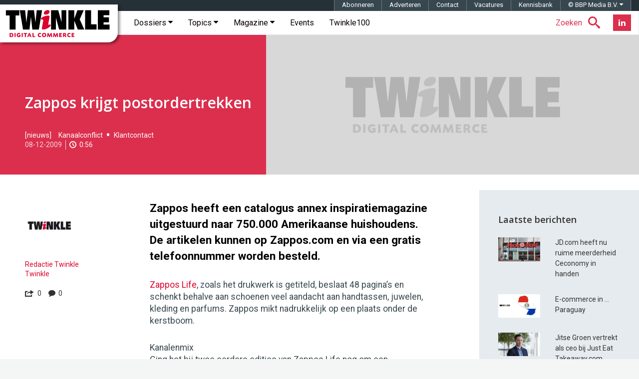

--- FILE ---
content_type: text/html; charset=utf-8
request_url: https://www.google.com/recaptcha/api2/aframe
body_size: -102
content:
<!DOCTYPE HTML><html><head><meta http-equiv="content-type" content="text/html; charset=UTF-8"></head><body><script nonce="9F0CqGOX9-LXXSktEpO_3A">/** Anti-fraud and anti-abuse applications only. See google.com/recaptcha */ try{var clients={'sodar':'https://pagead2.googlesyndication.com/pagead/sodar?'};window.addEventListener("message",function(a){try{if(a.source===window.parent){var b=JSON.parse(a.data);var c=clients[b['id']];if(c){var d=document.createElement('img');d.src=c+b['params']+'&rc='+(localStorage.getItem("rc::a")?sessionStorage.getItem("rc::b"):"");window.document.body.appendChild(d);sessionStorage.setItem("rc::e",parseInt(sessionStorage.getItem("rc::e")||0)+1);localStorage.setItem("rc::h",'1764796987169');}}}catch(b){}});window.parent.postMessage("_grecaptcha_ready", "*");}catch(b){}</script></body></html>

--- FILE ---
content_type: application/javascript; charset=utf-8
request_url: https://fundingchoicesmessages.google.com/f/AGSKWxX3XysUokn_L0zO6jGD3zgJCFURNpridNIPaC2ViL854x38OaGbb_lDpyWGcBP0E8MjRSuOpfaShkWjtgAoHe47U2c4c7xcIullQnz7smteptybF0YETO8f2gqWgbAxjQxoBEGKokPTfhttKhpgMIyKRKb-lZT-gXjpHzwq15HQZAeQUgfADEiX2BAv/_/google_lander2.js/sticky-ad-/adv5._adunit..fr/ads.
body_size: -1291
content:
window['ad1c1063-e7f7-4839-a5cc-caec9faf6ccd'] = true;